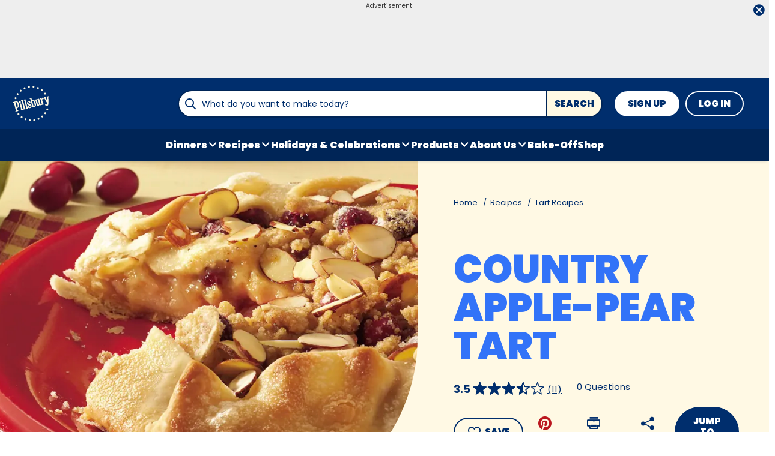

--- FILE ---
content_type: text/css; charset=utf-8
request_url: https://fonts.googleapis.com/css2?family=Agbalumo&display=swap
body_size: -104
content:
/* cyrillic-ext */
@font-face {
  font-family: 'Agbalumo';
  font-style: normal;
  font-weight: 400;
  font-display: swap;
  src: url(https://fonts.gstatic.com/s/agbalumo/v6/55xvey5uMdT2N37KZfMPgLhW87DIE2U.woff2) format('woff2');
  unicode-range: U+0460-052F, U+1C80-1C8A, U+20B4, U+2DE0-2DFF, U+A640-A69F, U+FE2E-FE2F;
}
/* ethiopic */
@font-face {
  font-family: 'Agbalumo';
  font-style: normal;
  font-weight: 400;
  font-display: swap;
  src: url(https://fonts.gstatic.com/s/agbalumo/v6/55xvey5uMdT2N37KZfMTgLhW87DIE2U.woff2) format('woff2');
  unicode-range: U+030E, U+1200-1399, U+2D80-2DDE, U+AB01-AB2E, U+1E7E0-1E7E6, U+1E7E8-1E7EB, U+1E7ED-1E7EE, U+1E7F0-1E7FE;
}
/* vietnamese */
@font-face {
  font-family: 'Agbalumo';
  font-style: normal;
  font-weight: 400;
  font-display: swap;
  src: url(https://fonts.gstatic.com/s/agbalumo/v6/55xvey5uMdT2N37KZfMNgLhW87DIE2U.woff2) format('woff2');
  unicode-range: U+0102-0103, U+0110-0111, U+0128-0129, U+0168-0169, U+01A0-01A1, U+01AF-01B0, U+0300-0301, U+0303-0304, U+0308-0309, U+0323, U+0329, U+1EA0-1EF9, U+20AB;
}
/* latin-ext */
@font-face {
  font-family: 'Agbalumo';
  font-style: normal;
  font-weight: 400;
  font-display: swap;
  src: url(https://fonts.gstatic.com/s/agbalumo/v6/55xvey5uMdT2N37KZfMMgLhW87DIE2U.woff2) format('woff2');
  unicode-range: U+0100-02BA, U+02BD-02C5, U+02C7-02CC, U+02CE-02D7, U+02DD-02FF, U+0304, U+0308, U+0329, U+1D00-1DBF, U+1E00-1E9F, U+1EF2-1EFF, U+2020, U+20A0-20AB, U+20AD-20C0, U+2113, U+2C60-2C7F, U+A720-A7FF;
}
/* latin */
@font-face {
  font-family: 'Agbalumo';
  font-style: normal;
  font-weight: 400;
  font-display: swap;
  src: url(https://fonts.gstatic.com/s/agbalumo/v6/55xvey5uMdT2N37KZfMCgLhW87DI.woff2) format('woff2');
  unicode-range: U+0000-00FF, U+0131, U+0152-0153, U+02BB-02BC, U+02C6, U+02DA, U+02DC, U+0304, U+0308, U+0329, U+2000-206F, U+20AC, U+2122, U+2191, U+2193, U+2212, U+2215, U+FEFF, U+FFFD;
}


--- FILE ---
content_type: text/plain;charset=UTF-8
request_url: https://c.pub.network/v2/c
body_size: -112
content:
e16b14ff-2539-4f7f-b7c0-eb2896b3d9bb

--- FILE ---
content_type: text/plain;charset=UTF-8
request_url: https://c.pub.network/v2/c
body_size: -263
content:
b29a3711-f988-4bc2-9eb1-80fb87da5462